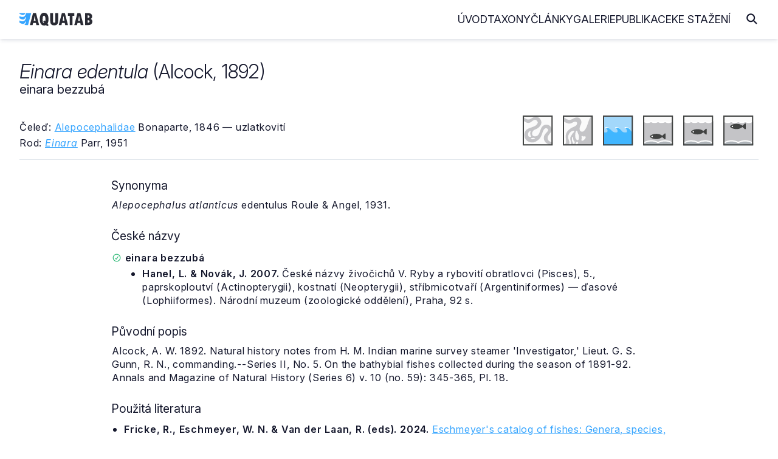

--- FILE ---
content_type: image/svg+xml
request_url: https://www.aquatab.net/_app/img/ico-marine.svg
body_size: 2224
content:
<?xml version="1.0" encoding="UTF-8" standalone="no"?><!DOCTYPE svg PUBLIC "-//W3C//DTD SVG 1.1//EN" "http://www.w3.org/Graphics/SVG/1.1/DTD/svg11.dtd"><svg width="100%" height="100%" viewBox="0 0 38 38" version="1.1" xmlns="http://www.w3.org/2000/svg" xmlns:xlink="http://www.w3.org/1999/xlink" xml:space="preserve" xmlns:serif="http://www.serif.com/" style="fill-rule:evenodd;clip-rule:evenodd;stroke-linejoin:round;stroke-miterlimit:2;"><g><rect x="0" y="-0.015" width="37.5" height="21.267" style="fill:#a3d8fb;"/><path d="M15.637,21.43c-0.852,-0.044 -3.398,-0.484 -5.944,-3.942c-3.121,-4.239 -6.242,-1.784 -6.242,-1.784c0,-0 2.378,1.115 2.303,3.496c-0.061,1.991 -1.996,2.212 -2.627,2.23l12.51,0Z" style="fill:#40b6ff;"/><path d="M27.522,22.027c0.607,-0.021 2.471,-0.263 2.531,-2.439c0.072,-2.6 -2.219,-3.819 -2.219,-3.819c0,-0 3.007,-2.681 6.014,1.95c1.057,1.629 2.114,2.644 3.041,3.276l0.015,1.031l-9.34,0.001l-0.042,-0Z" style="fill:#40b6ff;"/><path d="M28.147,22.027c-0.851,-0.05 -3.397,-0.53 -5.943,-4.308c-3.122,-4.631 -6.243,-1.95 -6.243,-1.95c-0,-0 2.378,1.219 2.304,3.819c-0.062,2.177 -1.997,2.418 -2.628,2.439l12.51,-0Z" style="fill:#40b6ff;"/><path d="M0,37.515l37.5,-0l0,-16.631l-7.799,0c0,0 -0.288,0.638 -3.995,0.049l-7.703,-0.049c0,0 -1.492,0.736 -5.199,-0.049l-7.221,0.049c0,0 -2.503,0.687 -4.524,0.049l-1.059,0.099l-0,16.483Z" style="fill:#40b6ff;"/><path d="M10.008,18.124c-0,0 -1.411,-2.568 -3.345,-3.349c-1.935,-0.78 -3.254,-0.253 -3.801,0.114c-0.546,0.368 -0.478,1.102 0.251,0.712c0,0 -0.251,0.941 0.318,0.39c-0,-0 -0,0.459 0.342,0.022c0.341,-0.435 1.387,-1.124 2.958,-0.504c1.26,0.498 2.162,1.284 3.277,2.615Z" style="fill:#fffffe;"/><path d="M22.518,18.124c-0,0 -1.411,-2.569 -3.346,-3.349c-1.934,-0.78 -3.254,-0.253 -3.8,0.114c-0.546,0.368 -0.478,1.102 0.251,0.711c-0,0 -0.251,0.942 0.318,0.391c0,-0 0,0.459 0.341,0.023c0.342,-0.436 1.389,-1.125 2.959,-0.505c1.26,0.497 2.162,1.285 3.277,2.615Z" style="fill:#fffffe;"/><path d="M34.402,18.124c0,0 -1.411,-2.569 -3.345,-3.349c-1.935,-0.78 -3.254,-0.253 -3.801,0.114c-0.546,0.368 -0.477,1.101 0.251,0.712c0,0 -0.251,0.941 0.318,0.39c0,-0 0,0.459 0.342,0.023c0.341,-0.436 1.388,-1.125 2.958,-0.505c1.261,0.497 2.162,1.285 3.277,2.615Z" style="fill:#fffffe;"/></g><path d="M37.5,0l-37.5,0l0,37.5l37.5,0l-0,-37.5Zm-1.5,1.5l-0,34.5c-0,0 -34.5,0 -34.5,0c0,-0 0,-34.5 0,-34.5c-0,0 34.5,0 34.5,0Z" style="fill:#414342;"/></svg>